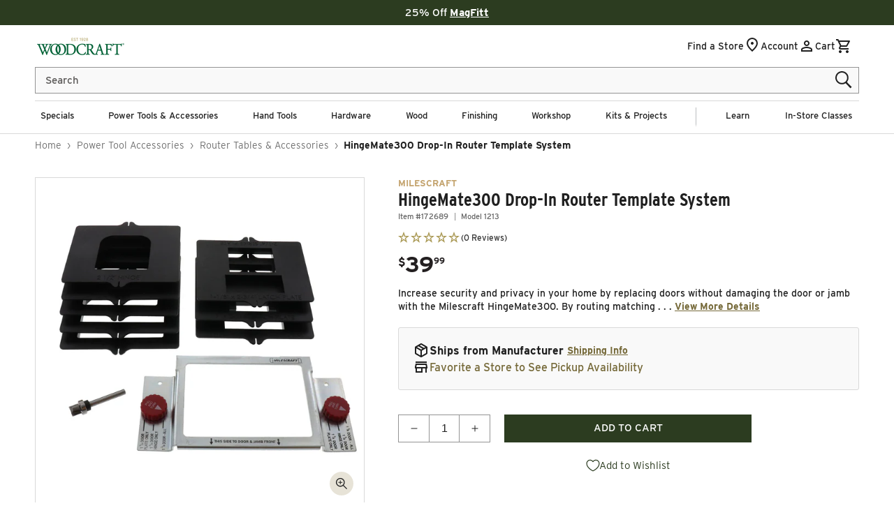

--- FILE ---
content_type: text/html; charset=utf-8
request_url: https://api.reviews.io/json-ld/product/richsnippet?sku=172689%3B43402708451466%3B7763826671754%3Bmilescraft-hingemate300-drop-in-router-template-system&store=woodcraft&url=https://www.woodcraft.com/products/milescraft-hingemate300-drop-in-router-template-system&data=true
body_size: 167
content:
{
	"@context" : "http://schema.org",
	"@type" : "Product"

  			
		    ,"name" : "HingeMate300  Drop-In Router Template System",
		"image" : "https://cdn.shopify.com/s/files/1/0616/1711/1178/files/172689_000_001.jpg?v=1720472475",
				"sku" : "172689"
		    
}


--- FILE ---
content_type: text/css
request_url: https://www.woodcraft.com/cdn/shop/t/628/assets/section-announcement-bar.css?v=111034586917876446161769454932
body_size: -346
content:
#shopify-section-announcement-bar{z-index:4;max-height:3.6rem}.announcement-bar{display:flex;justify-content:center;width:100%;padding:.2rem 3.8rem;height:3.6rem;align-items:center}.announcement-bar__message{margin:0;white-space:nowrap;overflow:hidden;text-overflow:ellipsis}a.announcement-bar__link{white-space:nowrap;font-weight:700;text-decoration:underline}.announcement-bar__message,.announcement-bar__link{width:fit-content;font-size:1.5rem;line-height:2rem;letter-spacing:0;text-decoration:none}
/*# sourceMappingURL=/cdn/shop/t/628/assets/section-announcement-bar.css.map?v=111034586917876446161769454932 */


--- FILE ---
content_type: text/css
request_url: https://www.woodcraft.com/cdn/shop/t/628/assets/component-search.css?v=76656227158338686751769454932
body_size: -582
content:
.search__input.field__input{padding-right:5rem;border:.1rem solid #949494;height:3.8rem;background:#f9f9f9;font-size:1.6rem;box-shadow:none}.search__button .icon{height:2rem;width:2rem}.search .field__input~.field__label{color:#5c5a59;top:.75rem;font-size:1.5rem}input::-webkit-search-decoration{-webkit-appearance:none}
/*# sourceMappingURL=/cdn/shop/t/628/assets/component-search.css.map?v=76656227158338686751769454932 */


--- FILE ---
content_type: text/css
request_url: https://www.woodcraft.com/cdn/shop/t/628/assets/component-totals.css?v=35307429211518744381769454932
body_size: -626
content:
.totals{display:flex;justify-content:center;align-items:flex-end}.totals>*{font-size:1.6rem;margin:0}.totals>h3{font-size:calc(var(--font-heading-scale) * 1.6rem)}.totals *{line-height:1}.totals>*+*{margin-left:2rem}.totals__subtotal-value{font-size:1.8rem}.cart__ctas+.totals{margin-top:2rem}@media all and (min-width: 750px){.totals{justify-content:flex-end}}.totals__subtotal-value{margin-left:.5rem}
/*# sourceMappingURL=/cdn/shop/t/628/assets/component-totals.css.map?v=35307429211518744381769454932 */


--- FILE ---
content_type: text/css
request_url: https://www.woodcraft.com/cdn/shop/t/628/assets/component-cart-items.css?v=144958775794407616661769454932
body_size: 1389
content:
.cart-message__main{margin-left:auto}cart-items .subtitle--small{color:var(--color-accent-5);font-size:1.6rem;align-self:self-end}.cart-item .quantity{height:4rem;width:13.2rem}.cart-item .quantity__button{border:.1rem solid #949494}.cart-item .quantity__button:disabled{cursor:not-allowed}.cart-item__discounted-prices .cart-item__old-price{font-size:1.2rem;font-weight:500}@media screen and (max-width: 749px){.cart-items-section .title,.cart-message__main{text-align:center;margin:0 auto}.cart-item td.cart-item__details{padding-bottom:0;order:2}.cart-item td.cart-item__media{order:1}.cart-item td.cart-item__totals{order:3}.cart-item td.cart-item__prices{order:4;padding:0;display:flex;gap:.4rem;align-items:center}.cart-item td.cart-item__quantity{order:5}.cart-item td.cart__shipping-message-wrapper{order:6;grid-column:1/5;padding-top:0;margin-top:-1.5rem}.cart-item .cart__shipping-message{max-width:none}.cart-item .cart-item__error{margin-top:0rem}.cart-item__discounted-prices{display:flex;column-gap:.6rem}.cart-item__prices .price,.cart-item__discounted-prices .cart-item__old-price{font-size:1.2rem;line-height:1.2rem}.original_line_price{font-size:1.4rem;line-height:1.4rem}}.cart-item .price-save-message{font-size:1.2rem;line-height:1.2rem;color:var(--color-styleguide-sale-red);letter-spacing:normal;font-weight:500;margin-top:1rem;margin-bottom:.2rem}.cart-item__prices-label{font-size:1rem;line-height:1rem}.cart__threshold-messages{margin-bottom:5rem}.cart__threshold-messages p{background-color:#e3ebf880;padding:.9rem 1.8rem}@media screen and (max-width: 749px){.cart__threshold-messages p{display:flex;align-items:center}}.cart-message__icon{width:2.5rem;height:100%;vertical-align:middle;margin-right:1rem}@media screen and (min-width: 750px){.cart-message__icon{height:auto}.cart-item>td+td{padding-left:3rem}.cart-item .price-save-message{margin-bottom:1.2rem}}.cart-message{letter-spacing:0;opacity:1;transition:.3s all ease-in-out;color:inherit;font-weight:700}@media screen and (max-width: 749px){.cart-message{font-size:1.4rem;line-height:2.8rem}}cart-items .title-wrapper-with-link{margin:2rem 0}@media screen and (max-width: 989px){cart-items .title-wrapper-with-link{align-items:center}cart-items .title-wrapper-with-link a{width:auto;margin:0 0 0 auto}}.opacity-transition{opacity:0;transition:.3s all ease-in-out}.cart-remove-button a{background-color:transparent}.cart-remove_label{text-transform:capitalize;font-size:1.4rem;letter-spacing:0}.cart-items td,.cart-items th{padding:0;border:none}.cart-items th{text-align:left;padding-bottom:.85rem;opacity:.85;font-weight:400}cart-items .title--primary{font-size:2.8rem;line-height:6.2rem;font-family:var(--font-heading-family);color:var(--color-foreground);text-transform:capitalize;font-weight:700;width:auto}cart-items .underlined-link{text-decoration:none}.cart-item__totals{position:relative}.cart-items *.right{text-align:right}.cart-item__image{height:auto;max-width:7.6rem;width:100%;border:.1rem solid rgb(var(--color-base-accent-1))}.cart-item__details{font-size:1.6rem;line-height:calc(1 + .4 / var(--font-body-scale))}.cart-item__details>*{margin:0;max-width:38.6rem}.cart-item__details>*+*{margin-top:.6rem}.cart-item__media{position:relative}.cart-item__link{display:block;bottom:0;left:0;position:absolute;right:0;top:0;width:100%;height:100%}.cart-item__name{color:rgb(var(--color-base-foreground));text-decoration:none;display:block;font-size:1.7rem;font-family:var(--font-body-family);line-height:2.04rem;font-weight:500}.cart-item__name:hover{text-decoration:underline;text-underline-offset:.3rem;text-decoration-thickness:.2rem}.cart-item__price-wrapper>*{display:block;margin:0;padding:0}.cart-item__discounted-prices,.cart-item__discounted-prices dd{margin:0}.cart-item__old-price{opacity:.7}.cart-item__final-price{font-weight:400}.product-option{font-size:1.1rem;line-height:1.6rem;word-break:break-all;font-style:italic;color:var(--color-accent-5)}.cart-item cart-remove-button{display:inline-block;margin-left:1rem}.cart__shipping-message{background-color:var(--color-styleguide-background-gray);font-size:1.1rem;line-height:1.1rem;font-style:italic;font-weight:600;height:3rem;width:100%;max-width:38.6rem;display:flex;align-items:center;padding-left:1rem}@media screen and (min-width: 750px) and (max-width: 989px){.cart-item cart-remove-button{width:4.5rem;height:4.5rem}.cart-item>td+td{padding-left:2rem}.cart-item__quantity{padding-left:5rem}.cart-items thead th:nth-child(3){padding-left:5rem!important}}cart-remove-button .button{box-shadow:none;color:rgba(var(--color-base-text),.75);min-width:calc(4.5rem / var(--font-body-scale));min-height:4.5rem;padding:0;margin:0 .1rem .1rem 0}.caption-with-letter-spacing.cart-item__vendor{font-size:1.1rem;line-height:1.32rem;font-weight:700;margin-bottom:.5rem}cart-remove-button .button:not([disabled]):hover{box-shadow:none;color:rgb(var(--color-base-foreground))}cart-remove-button .button:not([disabled]):focus-visible{box-shadow:none}cart-remove-button .button{border:none}@media screen and (min-width: 750px){.cart-item__image{max-width:17rem;min-width:7.6rem}.cart__shipping-message{font-size:1.2rem;line-height:1.2rem}cart-remove-button .button{min-width:3.5rem;min-height:3.5rem;margin-top:.5rem}.caption-with-letter-spacing.cart-item__vendor{font-size:1.2rem;line-height:1.2rem}}cart-remove-button .icon-remove{height:1.5rem;width:1.5rem;margin-right:.5rem}.cart-item .loading-overlay{top:0;left:auto;right:auto;bottom:0;padding:0}@media screen and (min-width: 750px){.product-option{font-size:1.2rem;line-height:1.6rem}.cart-item .loading-overlay{right:0;padding-top:4.5rem;bottom:auto}}.cart-item .loading-overlay:not(.hidden)~*{visibility:hidden}.cart-item__error{display:flex;align-items:flex-start;margin-top:1rem}.cart-item__error-text{font-size:1.2rem;order:1}.cart-item__error-text+svg{flex-shrink:0;width:1.2rem;margin-right:.7rem}.cart-item__error-text:empty+svg{display:none}.product-option *{display:inline;margin:0}.cart-items thead th{text-transform:uppercase;font-size:1.4rem;font-family:var(--font-body-family);line-height:1.4rem;letter-spacing:normal;color:var(--color-foreground);font-weight:700}.cart-items td{vertical-align:top;padding:3rem 0 2rem}.cart-item__quantity-wrapper{display:flex}@media screen and (max-width: 749px){.cart-item__details>*{margin:0;max-width:50rem}cart-remove-button .icon-remove{height:2rem;width:2rem;margin-right:.5rem}.cart-items,.cart-items thead,.cart-items tbody{display:block;width:100%}.cart-items thead tr{display:flex;justify-content:space-between}.cart-items td{padding:2rem 0}.cart-item{display:grid;grid-template:repeat(2,auto) / 7.6rem repeat(2,1fr) auto;column-gap:1.2rem;row-gap:1rem}.cart-item:last-child{margin-bottom:0}.cart-item__media{grid-row:1 / 3}.cart-item__details{grid-column:2 / 4}.cart-item__quantity{grid-column:2 / 5;padding:1rem 0 2rem!important}cart-remove-button .button{min-height:4rem}.cart-item__quantity-wrapper{flex-wrap:wrap;display:flex}.cart-item__totals{display:flex;align-items:flex-start;justify-content:flex-end}.cart-remove_label{display:none}cart-items .title--primary{font-size:2.2rem;line-height:2.2rem}cart-items .underlined-link{display:none}.cart-item__name{font-size:1.4rem;line-height:1.8rem}.cart-item cart-remove-button{margin-left:0rem}}.cart-item__error-text+svg{margin-top:.4rem}@media screen and (min-width: 750px){.cart-items{border-spacing:0;border-collapse:collapse;box-shadow:none;width:100%;display:table}.cart-items th{border-bottom:.1rem solid rgb(var(--color-base-accent-2))}.cart-items thead th:first-child{width:42.5%}.cart-items thead th:nth-child(2){width:12rem}.cart-items th+th{padding-left:4rem}.cart-items .cart-item__totals{vertical-align:top}.cart-item{display:table-row}.cart-item__details{width:35rem}.cart-item__media{width:10rem}.cart-item cart-remove-button{margin:0}}@media screen and (min-width: 990px){.cart-items .cart-items__heading--wide{padding-left:6rem}.cart-item .cart-item__quantity{padding-left:15rem}.cart-item__details{width:50rem}.cart-items thead th:first-child{width:42.5%}.cart-items thead th:nth-child(2){width:12rem}.cart-items thead th:nth-child(3){padding-left:15rem}}.cart-item__price-wrapper .price{font-weight:700;flex-direction:column;align-items:end}.cart-item__price-wrapper .striked_price_cart{font-weight:500;opacity:60%}.cart-item__price-wrapper .original_line_price{color:rgb(var(--color-base-accent-4))}.cart-item__numbers{font-size:1.1rem;line-height:1.1rem;letter-spacing:normal;font-weight:500;color:var(--color-accent-5);display:flex;margin-bottom:.5rem}@media screen and (min-width: 750px){.cart-item__numbers{font-size:1.2rem;line-height:1.2rem}}.cart-item__numbers .item-numbers-separator{margin:0 .5rem}.cart-item__name{margin-bottom:.7rem}@media screen and (min-width: 1366px){.cart-item__image{width:17rem}}.cart-item__hide-wishlist save-for-later{display:none}
/*# sourceMappingURL=/cdn/shop/t/628/assets/component-cart-items.css.map?v=144958775794407616661769454932 */


--- FILE ---
content_type: text/css
request_url: https://www.woodcraft.com/cdn/shop/t/628/assets/section-apps.css?v=21123785010304245511769454932
body_size: -431
content:
.apps__heading{margin:0;text-align:center;text-transform:uppercase;font-size:3.1rem;color:var(--color-styleguide-green);font-style:var(--font-heading-style);font-weight:800;margin-bottom:2rem}.shopify-app-block{z-index:0!important}.category-breadcrumbs .breadcrumb__branch,.category-breadcrumbs .breadcrumb__sep,.category-breadcrumbs .breadcrumb__product_title{color:#707070;font-weight:400;text-decoration:none;font-size:1.4rem;line-height:140%}.category-breadcrumbs .breadcrumb__leaf,.breadcrumb__product_title strong{font-weight:700;color:#202020;font-size:1.4rem}.category-breadcrumbs .breadcrumb__branch:hover{color:#766a3a;text-decoration:underline}
/*# sourceMappingURL=/cdn/shop/t/628/assets/section-apps.css.map?v=21123785010304245511769454932 */


--- FILE ---
content_type: text/css
request_url: https://www.woodcraft.com/cdn/shop/t/628/assets/section-info-accordion.css?v=69963039896515958431769454932
body_size: -539
content:
.info-accordion{width:100%;padding:0;border-bottom:1px solid}.info-accordion summary{display:flex;align-items:center;justify-content:space-between}.info-accordion details{border-top:1px solid}.info-accordion .accordion__title{margin-top:2rem;margin-bottom:2rem}.info-accordion .accordion__content{margin-bottom:2rem}.info-accordion .status-indicator{display:flex;width:1.5rem;height:2rem;margin:0 0 0 1rem;transition:all ease-in-out .1s}.info-accordion .status-indicator svg{width:100%;height:auto}.info-accordion details[open] .status-indicator{transform:rotate(-180deg)}@media screen and (min-width: 750px){.info-accordion .status-indicator{margin:0 2rem}}.faqs-page .info-accordion details{border-top:none}
/*# sourceMappingURL=/cdn/shop/t/628/assets/section-info-accordion.css.map?v=69963039896515958431769454932 */


--- FILE ---
content_type: text/css
request_url: https://www.woodcraft.com/cdn/shop/t/628/assets/wc-product-cards.css?v=102766885250569427831769454932
body_size: -313
content:
.sr-only{clip:rect(0,0,0,0);border-width:0;height:1px;margin:-1px;overflow:hidden;padding:0;position:absolute;white-space:nowrap;width:1px}.product-card *{line-height:normal}.product-card{display:flex;flex-direction:column;background-color:#fff;border-radius:.5rem;align-items:stretch;height:100%;flex:1}.card-wrapper{display:flex;flex-direction:column;gap:10px;padding:10px}.card-top,.card-bottom{display:flex;flex-direction:column;gap:5px}.product-card .product-image{background-color:#f9f9f9;position:relative}.product-card .product-image img{width:100%;height:auto;aspect-ratio:1/1;object-fit:cover;mix-blend-mode:multiply}.product-card .product-vendor{font-weight:600}.product-card .product-title a{color:#000;text-decoration:none}.product-card .product-title a:hover{text-decoration:underline}.product-card .xs{font-size:1.2rem;font-weight:600;line-height:2.5rem}.product-card .dollars{font-size:2em;font-weight:600}.product-card .promo-copy,.product-card .savings-info,.product-card .variant-options{font-size:1.2rem}.product-card .promo-copy,.product-card .savings,.product-card .variant-options{font-weight:600}.product-card .promo-copy,.product-card .savings{text-transform:uppercase;color:#8c0000}.product-card .variant-options{position:absolute;bottom:15px;left:15px;border:#a99853 solid 1px;border-radius:2px;padding:2px 4px;background-color:#f5f3ec;color:#202020}.product-card .pricing{display:flex;flex-direction:column}.product-card .pricing .starting-at{font-size:1.2rem;text-transform:uppercase;font-weight:700}.product-card .regular-price,.product-card .sale-price{display:flex;flex-direction:row}.product-card .button--secondary:hover{background-color:#225633;color:#fff}
/*# sourceMappingURL=/cdn/shop/t/628/assets/wc-product-cards.css.map?v=102766885250569427831769454932 */


--- FILE ---
content_type: text/css
request_url: https://www.woodcraft.com/cdn/shop/t/628/assets/section-recommendations.css?v=82801601096500648791769454932
body_size: 429
content:
.recommendations{max-width:132rem;margin:auto}.recommendations__carousel:focus{outline:none}.recommendations .flickity-button:focus{box-shadow:none}.recommendations__carousel:focus-visible{outline:none;outline-offset:none;box-shadow:none}.recommendations .flickity-button:disabled{display:none}.recommendations .flickity-button{background:initial}.recommendations .flickity-prev-next-button.next{right:0}.recommendations .flickity-prev-next-button.previous{left:0}.recommendations .flickity-button{color:currentColor}.recommendations__eyebrow,.recommendations__heading,.recommendations__description{width:100%;text-align:center;margin-bottom:2rem}.recommendations__description p{font-family:inherit;font-weight:inherit;font-size:inherit;line-height:inherit;letter-spacing:inherit}@media screen and (max-width: 749px){.recommendations .product-card{width:50%}.recommendations .flickity-button{display:none}}@media screen and (max-width: 450px){.recommendations .product-card{width:100%;max-width:initial}.recommendations .product-card{margin:0 1rem;max-width:calc(75% - 2rem)}}.recommendations_3-4{display:flex;flex-direction:column;gap:2rem}.recommendations_3-4 .recommendations__head{text-align:center}.recommendations_3-4 .recommendations__carousel{width:100%}@media screen and (min-width: 990px){.recommendations_3-4{display:flex;flex-direction:row}.recommendations_3-4 .recommendations__head{width:30%;text-align:left;margin-top:8rem}.recommendations_3-4 .recommendations__carousel{width:60%}.recommendations_3-4 .recommendations__eyebrow,.recommendations_3-4 .recommendations__heading,.recommendations_3-4 .recommendations__description{text-align:left}}.recommendations .ss__recommendation .swiper-container .swiper-slide-duplicate-prev{margin-right:-1px!important}.recommendations .ss__recommendation .swiper-pagination.swiper-pagination-bullets .swiper-pagination-bullet{margin:1rem;width:1.4rem;height:1.4rem}.recommendations .ss__result{max-width:28.5rem;width:100%;margin:auto;height:100%!important}.recommendations .ss__vendor{color:var(--color-styleguide-dark-gold);font-weight:100}.recommendations .ss__result__details__title{overflow:hidden;display:-webkit-box;-webkit-box-orient:vertical;-webkit-line-clamp:3;white-space:pre-wrap;max-height:6rem}.recommendations .ss__recommendation .swiper-pagination-bullet-active{background:var(--color-styleguide-light-gold)!important;border-color:var(--color-styleguide-light-gold)}@media screen and (max-width: 749px){.recommendations .ss__recommendation .swiper-slide{width:16.3rem!important}.recommendations .ss__recommendation .swiper-slide .swiper-slide-active{margin-left:1rem!important}.recommendations .ss__recommendation .swiper-slide .swiper-slide-next{margin-right:.2rem!important}.recommendations .ss__result{max-width:100%;width:100%;margin:auto}.ss__result .ss__result__details__title{line-height:1.7rem}.ss__result .ss__result__details div.ss__result__details__pricing{font-size:1.3rem}.recommendations__heading.h2{font-size:2.4rem}}.recommendations_3-4 .slider-navigation .swiper-button-prev,.recommendations_3-4 .slider-navigation .swiper-button-next,.recommendations_3-4 .slider-navigation .swiper-scrollbar-drag,.recommendations_3-4 .slider-navigation .swiper-scrollbar{display:block;position:relative;margin-top:0}.recommendations_3-4 .slider-navigation .swiper-button-prev,.recommendations_3-4 .slider-navigation .swiper-button-next{height:2.55rem;width:auto}.recommendations_3-4 .swiper-wrapper{height:auto}.recommendations_3-4 .slider-navigation{display:flex;justify-content:center;align-items:center;margin-top:4rem}.recommendations_3-4 .slider-navigation .swiper-pagination-bullet.swiper-pagination-bullet-active{background:var(--color-styleguide-light-gold);border:.1rem solid var(--color-styleguide-light-gold)}.recommendations_3-4 .slider-navigation .swiper-pagination-bullet{background-color:transparent;border:.1rem solid var(--color-styleguide-black);opacity:1;height:1.4rem;width:1.4rem;margin:0 .7rem}@media screen and (max-width: 749px){.recommendations_3-4 .slider-navigation .swiper-pagination-bullet{margin:0 .5rem}}.recommendations_3-4 .swiper-pagination-horizontal.swiper-pagination-bullets.swiper-pagination-bullets-dynamic,.recommendations_3-4 .swiper-pagination-bullets-dynamic .swiper-pagination-bullet-active-prev,.recommendations_3-4 .swiper-pagination-bullets-dynamic .swiper-pagination-bullet-active-prev-prev,.recommendations_3-4 .swiper-pagination-bullets-dynamic .swiper-pagination-bullet-active-next,.recommendations_3-4 .swiper-pagination-bullets-dynamic .swiper-pagination-bullet-active-next-next,.recommendations_3-4 .swiper-pagination-bullets-dynamic .swiper-pagination-bullet{transform:none}@media screen and (max-width: 989px){.recommendations_3-4 .product-cross-sells .slider-navigation{margin-top:2rem}}.recommendations_3-4 .slider-navigation .swiper-pagination{width:auto;top:auto;bottom:auto;left:auto;margin:0 2.8rem;position:relative;display:flex;align-items:center}@media screen and (max-width: 989px){.recommendations_3-4 .slider-navigation .swiper-pagination{margin:0 1.8rem}}.recommendations_3-4 .swiper-wrapper{padding:0}.recommendations_3-4 .swiper-button-next:after,.recommendations_3-4 .swiper-button-prev:after{font-size:2.55rem;color:var(--color-styleguide-black)}.pdp-default-wrapper .recommendations__heading{margin:0;text-align:center;text-transform:uppercase;font-size:3.1rem;color:var(--color-styleguide-green);font-style:var(--font-heading-style);font-weight:800;margin-bottom:2rem}@media screen and (max-width: 989px){.pdp-default-wrapper .recommendations__heading{font-size:2.4rem;line-height:2.5rem;margin-bottom:1.2rem}}
/*# sourceMappingURL=/cdn/shop/t/628/assets/section-recommendations.css.map?v=82801601096500648791769454932 */


--- FILE ---
content_type: text/css
request_url: https://www.woodcraft.com/cdn/shop/t/628/assets/component-predictive-search.css?v=11083401956968991311769454932
body_size: 370
content:
.predictive-search{display:none;position:absolute;top:calc(100% + 1rem);width:calc(100% + .2rem);left:-.1rem;box-shadow:0 0 0 .1rem var(--color-accent-2);border-radius:.8rem;background-color:var(--color-background);z-index:3}.predictive-search--search-template{z-index:2}.search__button.field__button{color:var(--color-foreground);background-color:transparent;height:4.2rem;width:3.8rem;pointer-events:none}.search__button.field__button .icon{height:3rem;width:3rem}.close__button.field__button{color:var(--color-foreground);background-color:#f9f9f9;height:3.6rem;width:3.8rem;display:none;top:1px;right:1px;z-index:888}.close__button.field__button svg{height:2rem;width:2rem}.clear__button{border:none;display:none;overflow:hidden;padding:0;position:absolute;right:45px;top:-1px;height:100%;cursor:pointer}@media screen and (max-width: 749px){.predictive-search--header{right:0;left:0;top:100%;border-radius:0;padding-top:1.25rem}}@media screen and (max-width: 989px){.predictive-search{overflow-y:auto;-webkit-overflow-scrolling:touch}}@media screen and (min-width: 750px){.predictive-search{border-top:none}.header predictive-search{position:relative}}predictive-search[open] .predictive-search,predictive-search[loading] .predictive-search{display:block}.predictive-search__heading{border-bottom:.1rem solid var(--color-accent-2);margin:0 auto .85rem!important;padding:1.5rem 0 .75rem;display:flex;justify-content:space-between;align-items:center;width:calc(100% - 4rem);color:var(--color-foreground);font-size:1.3rem;line-height:1.5rem}predictive-search .spinner{width:1.5rem;height:1.5rem;line-height:0}.predictive-search__heading .spinner{margin:0 .2rem 0 2rem}predictive-search:not([loading]) .predictive-search__heading .spinner,predictive-search:not([loading]) .predictive-search__loading-state,predictive-search:not([loading]) .predictive-search-status__loading{display:none}predictive-search[loading] .predictive-search__loading-state{display:flex;justify-content:center;padding:1rem}predictive-search[loading] .predictive-search__heading~.predictive-search__loading-state,predictive-search[loading] .predictive-search__results-list:first-child{display:none}.predictive-search__list-item:nth-last-child(2){border-bottom:.1rem solid var(--color-accent-2);padding-bottom:2rem}.predictive-search__list-item[aria-selected=true]>*,.predictive-search__list-item:hover>*{color:var(--color-foreground)}.predictive-search__list-item[aria-selected=true] .predictive-search__item-heading,.predictive-search__list-item:hover .predictive-search__item-heading{text-decoration:underline;text-underline-offset:.3rem}.predictive-search__item{display:flex;padding:1rem 2rem;text-align:left;text-decoration:none;width:100%;font-family:var(--font-body-family);font-size:1.8rem;line-height:2.2rem;letter-spacing:0;font-weight:400;color:var(--color-foreground)}.predictive-search__item--link{display:grid;grid-template-columns:5rem 1fr;grid-column-gap:2rem;grid-template-areas:"product-image product-content"}.predictive-search__item-content{grid-area:product-content;display:flex;flex-direction:column}.predictive-search__item-content--centered{justify-content:center}.predictive-search__item-content--left{justify-content:flex-start}.predictive-search__item-vendor{font-size:.9rem}.predictive-search__item-heading{margin:0;font-family:var(--font-body-family);font-size:1.8rem;line-height:2.2rem;letter-spacing:0;font-weight:400}.predictive-search__item .price{color:var(--color-foreground);font-size:1.2rem}.predictive-search__item-vendor+.predictive-search__item-heading,.predictive-search .price{margin-top:.5rem}.predictive-search__item--term{justify-content:space-between;align-items:center;padding:1.3rem 2rem;word-break:break-all;line-height:calc(1 + .4 / var(--font-body-scale))}@media screen and (min-width: 750px){.predictive-search__item--term{padding-top:1rem;padding-bottom:1rem}}.predictive-search__item--term .icon-arrow{width:calc(var(--font-heading-scale) * 1.5rem);height:calc(var(--font-heading-scale) * 1.5rem);flex-shrink:0;margin-left:calc(var(--font-heading-scale) * 2rem);color:inherit}.predictive-search__image{grid-area:product-image;object-fit:contain;font-family:"object-fit: contain"}
/*# sourceMappingURL=/cdn/shop/t/628/assets/component-predictive-search.css.map?v=11083401956968991311769454932 */


--- FILE ---
content_type: text/javascript
request_url: https://www.woodcraft.com/cdn/shop/t/628/assets/product-form.js?v=168787110808225403971769454932
body_size: 602
content:
customElements.get("product-form")||customElements.define("product-form",class extends HTMLElement{constructor(){super(),this.form=this.querySelector("form"),this.form.querySelector("[name=id]").disabled=!1,this.form.addEventListener("submit",this.onSubmitHandler.bind(this)),this.cart=document.querySelector("cart-notification")||document.querySelector("cart-drawer"),this.submitButton=this.querySelector('[type="submit"]'),document.querySelector("cart-drawer")&&this.submitButton.setAttribute("aria-haspopup","dialog")}async onSubmitHandler(evt){if(evt.preventDefault(),this.submitButton.getAttribute("aria-disabled")==="true")return;this.handleErrorMessage(),this.submitButton.setAttribute("aria-disabled",!0),this.submitButton.classList.add("loading"),this.querySelector(".loading-overlay__spinner").classList.remove("hidden");let lastResponse;const config=fetchConfig("json"),formData=new FormData(this.form);this.cart&&(formData.append("sections",this.cart.getSectionsToRender().map(section=>section.id)),formData.append("sections_url",window.location.pathname),this.cart.setActiveElement(document.activeElement));const jsonBody=Object.fromEntries(formData.entries()),properties={},propRE=/properties\[(.*)\]/gm;for(let key in jsonBody){propRE.lastIndex=0;const match=propRE.exec(key);match&&(properties[match[1]]=jsonBody[key],delete jsonBody[key])}Object.keys(properties).length!=0&&(jsonBody.properties=properties),config.body=JSON.stringify(jsonBody);try{const response=await fetch(`${routes.cart_add_url}`,config).then(response2=>response2.json());if(response.status){this.handleErrorMessage(response.description);const soldOutMessage=this.submitButton.querySelector(".sold-out-message");if(!soldOutMessage)return;this.submitButton.setAttribute("aria-disabled",!0),this.submitButton.querySelector("span").classList.add("hidden"),soldOutMessage.classList.remove("hidden"),this.error=!0;return}else if(!this.cart){window.location=window.routes.cart_url;return}this.error=!1,lastResponse=response;const warrantyId=parseInt(document.querySelector('input[name="warranty"]:checked')?.value);if(warrantyId){const warrantyQuantity=parseInt(Object.fromEntries(formData).quantity),warrantyForProductId=parseInt(Object.fromEntries(formData).id),warrantyForProductName=document.getElementById("product__title")?.innerText,item={id:warrantyId,quantity:warrantyQuantity,properties:{"Warranty for":warrantyForProductName,_warranty_for_product_id:warrantyForProductId},sections:this.cart.getSectionsToRender().map(section=>section.id),sections_url:window.location.pathname},warrantyConfig=fetchConfig("json");warrantyConfig.body=JSON.stringify(item),lastResponse=await fetch(`${routes.cart_add_url}`,warrantyConfig).then(response3=>response3.json())}const bogoId=parseInt(document.querySelector('input[name="bogo"]:checked')?.value);if(bogoId){const bogoQuantity=parseInt(document.querySelector('input[name="bogo"]:checked')?.dataset.quantity),bogoCartQuantity=parseInt(Object.fromEntries(formData).quantity)*bogoQuantity,bogoForProductId=parseInt(Object.fromEntries(formData).id),item={id:bogoId,quantity:bogoCartQuantity,properties:{"BOGO for":"Free Gift",_bogo_for_product_id:bogoForProductId,_bogo_quantity:bogoQuantity},sections:this.cart.getSectionsToRender().map(section=>section.id),sections_url:window.location.pathname},bogoConfig=fetchConfig("json");bogoConfig.body=JSON.stringify(item),lastResponse=await fetch(`${routes.cart_add_url}`,bogoConfig).then(response3=>response3.json())}if(lastResponse){const quickAddModal=this.closest("quick-add-modal");quickAddModal?(document.body.addEventListener("modalClosed",()=>{setTimeout(()=>{this.cart.renderContents(lastResponse)})},{once:!0}),quickAddModal.hide(!0)):this.cart.renderContents(lastResponse)}this.submitButton.classList.remove("loading"),this.cart&&this.cart.classList.contains("is-empty")&&this.cart.classList.remove("is-empty"),this.error||this.submitButton.removeAttribute("aria-disabled"),this.querySelector(".loading-overlay__spinner").classList.add("hidden")}catch{}}handleErrorMessage(errorMessage=!1){this.errorMessageWrapper=this.errorMessageWrapper||this.querySelector(".product-form__error-message-wrapper"),this.errorMessageWrapper&&(this.errorMessage=this.errorMessage||this.errorMessageWrapper.querySelector(".product-form__error-message"),this.errorMessageWrapper.toggleAttribute("hidden",!errorMessage),errorMessage&&(this.errorMessage.textContent=errorMessage))}});
//# sourceMappingURL=/cdn/shop/t/628/assets/product-form.js.map?v=168787110808225403971769454932
